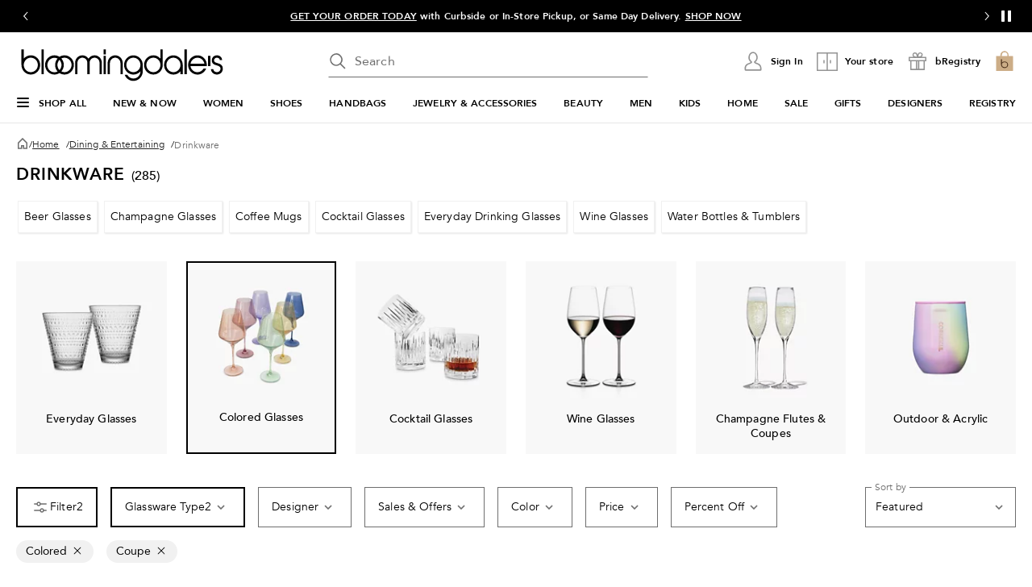

--- FILE ---
content_type: text/html; charset=utf-8
request_url: https://www.google.com/recaptcha/api2/aframe
body_size: 264
content:
<!DOCTYPE HTML><html><head><meta http-equiv="content-type" content="text/html; charset=UTF-8"></head><body><script nonce="mk9De-IeLIlnNps3EpatcA">/** Anti-fraud and anti-abuse applications only. See google.com/recaptcha */ try{var clients={'sodar':'https://pagead2.googlesyndication.com/pagead/sodar?'};window.addEventListener("message",function(a){try{if(a.source===window.parent){var b=JSON.parse(a.data);var c=clients[b['id']];if(c){var d=document.createElement('img');d.src=c+b['params']+'&rc='+(localStorage.getItem("rc::a")?sessionStorage.getItem("rc::b"):"");window.document.body.appendChild(d);sessionStorage.setItem("rc::e",parseInt(sessionStorage.getItem("rc::e")||0)+1);localStorage.setItem("rc::h",'1769011229383');}}}catch(b){}});window.parent.postMessage("_grecaptcha_ready", "*");}catch(b){}</script></body></html>

--- FILE ---
content_type: application/javascript
request_url: https://assets.bloomingdalesassets.com/app/discovery-ui/static/js/discovery-ui.742.062e2d8cd98be84223ea.js
body_size: 2924
content:
"use strict";(self.discovery_ui_jsonp=self.discovery_ui_jsonp||[]).push([[742],{"49f1aafe":(e,t,a)=>{a.r(t),a.d(t,{default:()=>I});var o=a("2a5ed560"),n=a("7d25564a"),l=a("7cc89ec3"),s=a("7cc0bee8"),c=a("cb9f82fb"),r=a("7bf9223d");const i={class:"cell"},d={props:{canvas:{type:Object,default:()=>({})},plpPage:{type:String,default:null},ksMeta:{type:Object,default:()=>({})}},emits:["canvasInitialized"],setup(e,t){let{emit:a}=t;const l=e;let d=0;const g=l.canvas?.topContainer?.length||0,p=l.canvas?.rows?.length||0,u=l.canvas?.seoContent&&Object.keys(l.canvas?.seoContent).length>0,v=u&&l.canvas.seoContent.copyBlock?.[0]?.attributes,y=(0,n.iH)(l.ksMeta?.properties?.aemContainerCopyBlockEnabled||!1),m=e=>{const t=e?.[Object.keys(e)?.[0]]?.zones?.[0];return t?.type||Object.keys(t)[0]},b=e=>{const t=m(e);return d<2&&"spacer"!==t&&"placeHolder"!==t&&(d+=1,!0)},f=function(){let e=arguments.length>0&&void 0!==arguments[0]?arguments[0]:{};return["true"===e?.fullWidth?"full-width":"not-full-width",{"margin-bottom":"true"===e?.bottomMargin},{"padding-bottom":"true"===e?.bottomPadding},{"padding-top":"true"===e?.topPadding}]};return(0,o.bv)(()=>{a("canvasInitialized")}),(t,a)=>e.canvas?((0,o.wg)(),(0,o.iD)(o.HY,{key:0},[((0,o.wg)(!0),(0,o.iD)(o.HY,null,(0,o.Ko)(e.canvas.topContainer,(t,a)=>((0,o.wg)(),(0,o.j4)((0,n.SU)(c.default),{key:a,row:t,"row-id":`top_${a}`,meta:e.canvas?.meta,"is-plp-page":`${e.plpPage}`,"fetch-priority":b(t),"ks-meta":e.ksMeta},null,8,["row","row-id","meta","is-plp-page","fetch-priority","ks-meta"]))),128)),((0,o.wg)(!0),(0,o.iD)(o.HY,null,(0,o.Ko)(e.canvas.rows,(a,l)=>((0,o.wg)(),(0,o.j4)((0,n.SU)(c.default),{key:l+(0,n.SU)(g),row:a,"row-id":`row_${l}`,meta:e.canvas?.meta,class:(0,s.C_)(`${Object.keys(a)?.[0]} media-component-${m(a)}`),"is-plp-page":`${e.plpPage}`,"fetch-priority":b(a),"ks-meta":e.ksMeta},{"zone-of-relevance":(0,o.w5)(()=>[(0,o.WI)(t.$slots,"zone-of-relevance")]),"sortable-grid":(0,o.w5)(()=>[(0,o.WI)(t.$slots,"sortable-grid")]),_:2},1032,["row","row-id","meta","class","is-plp-page","fetch-priority","ks-meta"]))),128)),(0,o.WI)(t.$slots,"recently-viewed-items"),((0,o.wg)(!0),(0,o.iD)(o.HY,null,(0,o.Ko)(e.canvas.bottomContainer,(t,a)=>((0,o.wg)(),(0,o.j4)((0,n.SU)(c.default),{key:a+(0,n.SU)(g)+(0,n.SU)(p),row:t,"row-id":`bottom_${a}`,meta:e.canvas?.meta,"is-plp-page":`${e.plpPage}`,"ks-meta":e.ksMeta},null,8,["row","row-id","meta","is-plp-page","ks-meta"]))),128)),(0,n.SU)(u)&&!y.value?((0,o.wg)(),(0,o.iD)("div",{key:0,class:(0,s.C_)([{"plp-page-row cell":"discovery"===e.plpPage},{"home-page-row grid-container":"discovery"!==e.plpPage}])},[(0,o._)("div",{class:(0,s.C_)(["grid-x seo-content",...f((0,n.SU)(v))])},[(0,o._)("div",i,[(0,o.Wm)((0,n.SU)(r.default),{"seo-content":e.canvas.seoContent,"show-copy":!y.value},null,8,["seo-content","show-copy"])])],2)],2)):(0,o.kq)("",!0)],64)):(0,o.kq)("",!0)}};var g=a("962893e0");const p=(0,g.Z)(d,[["__scopeId","data-v-074bc207"]]);var u=a("d7d43d76"),v=a("098c65a9"),y=a("c0fb676f"),m=a("21e85d0d"),b=a("5b3b8549"),f=a("0ba1e71c"),S=a("6538d1b3"),k=a("bc286f18"),w=a("e91e70de"),h=a("5cbaba39"),U=a("508eacfb"),_=a("edc6eac0"),C=a("12ee37f2");const H=e=>((0,o.dD)("data-v-4737a50a"),e=e(),(0,o.Cn)(),e),W=H(()=>(0,o._)("div",{class:"nav-base-sticky"},null,-1)),D={key:0,class:"cell scrolly-cat"},R={class:"bottom-collections"},E={key:3,class:"grid-container"},O={key:0,class:"grid-container"},P=H(()=>(0,o._)("h3",{class:"h3 shop-by-category-title"}," Shop by Category ",-1)),T={class:"cell scrolly-cat"},Z={props:{id:{type:String,default:null}},setup(e){const t=e,s=(0,o.RC)(()=>Promise.all([a.e(8572),a.e(9086)]).then(a.bind(a,"b0c03776"))),c=(0,o.RC)(()=>Promise.all([a.e(8572),a.e(1018)]).then(a.bind(a,"1ac6e8e0"))),r=(0,o.RC)(()=>a.e(3401).then(a.bind(a,"461f5708"))),i=(0,o.RC)(()=>Promise.resolve().then(a.bind(a,"6c8d87a8"))),d=(0,o.RC)(()=>a.e(3292).then(a.bind(a,"d944d8da"))),g=(0,o.RC)(()=>a.e(495).then(a.bind(a,"9d1be374"))),H=(0,o.RC)(()=>a.e(9210).then(a.bind(a,"8c30b6e5"))),Z=(0,l.oR)(),I=(0,o.Fl)(()=>Z?.getters?.getPage),j=(0,o.Fl)(()=>Z?.getters?.getCategoryTree),q=(0,o.Fl)(()=>I?.value?.meta),A=(0,o.Fl)(()=>"US"===q?.value?.context?.regionCode),$=(0,o.Fl)(()=>"WEDDING_REGISTRY"===q?.value?.context?.shoppingMode),L=(0,o.Fl)(()=>q?.value?.context?.deviceType),{isSplashRef:Y,isBrowseRef:M,sitePageType:B}=(0,w.Z)(),z="PHONE"===L?.value?"mobile":"desktop",F=q.value?.context?.brand||"",x=q?.value?.analytics?.data?.categoryID||"",{brand:G,isBcom:K,isMcom:N,enableAsyncAnalyticsTags:J}=(0,k.Z)(),Q=(0,n.iH)(null),V=(0,n.iH)(q?.value?.pageType?.brandPage||!1),X=(0,n.iH)(),ee=(0,n.iH)({});let te,ae,oe,ne,le,se,ce,re,ie=!1;const de=(0,o.Fl)(()=>K&&"CHANEL"===F),ge=(0,S.Z)({navigationType:q.value?.context?.navigationType||"BROWSE",productId:t.id,isWeddingRegistry:$,deviceType:L?.value}),pe=e=>{X.value.toggleModal(e)},ue=(0,C.Z)(),ve=(0,n.iH)(null),ye=(0,n.iH)(null);function me(){"bcom"===G&&(J?(0,m.Z)(()=>(0,v.fireTag)("link",{event_name:"back to top"})):(0,v.fireTag)("link",{event_name:"back to top"}))}return K&&(0,y.Z)({containerEl:ve,adPlaceholderComponent:ye}),(0,o.bv)(()=>{se=document.querySelector(".horizontal-facet-group"),re=document.querySelector(".horizontal-sticky-facet-group");const e=document.querySelector(".nav-base-sticky");let t;ne=document.querySelector(".sortable-grid-items"),le=ne?.offsetTop+ne?.offsetHeight,ce=se?.offsetTop,te=[...document.querySelectorAll('a[href*="popupOverlayId"]'),...document.querySelectorAll('area[href*="popupOverlayId"]')],te&&te?.length>0&&te?.forEach(e=>{ae=(0,_.Z)(ee,pe),e?.addEventListener("click",ae,!0)}),ie="mcom"===G&&null!==document.getElementById("GOOGLE_AD_3"),ie&&document.getElementById("googleAdOnSearch")?.remove(),oe=async()=>{const a=window?.pageYOffset||document?.documentElement?.scrollTop;if(a<0)return;const n=e?.getAttribute("data-scrollType");se&&(a>=ce&&a<=t&&a<=le&&!n?(e.classList.add("scroll-base-sticky"),se.classList.add("nav-sticky")):(e.classList.remove("scroll-base-sticky"),se.classList.remove("nav-sticky"))),t=a,await(0,o.Y3)(),le=ne?.offsetTop+ne?.offsetHeight,ce=re?.offsetTop},ue?.value&&window.addEventListener("scroll",oe,!0)}),(0,o.Jd)(()=>{te&&te?.length>0&&te?.forEach(e=>{ae=(0,_.Z)(ee,pe),e?.removeEventListener("click",ae,!0)})}),(0,o.Ah)(()=>{ue?.value&&window.removeEventListener("scroll",oe,!0)}),(e,t)=>((0,o.wg)(),(0,o.iD)(o.HY,null,[(0,n.SU)(I)?.body?(0,n.SU)(Y)?((0,o.wg)(),(0,o.j4)((0,n.SU)(H),{key:1})):(0,n.SU)(M)?((0,o.wg)(),(0,o.iD)(o.HY,{key:2},[W,(0,o._)("div",null,[(0,n.SU)(de)?((0,o.wg)(),(0,o.j4)((0,n.SU)(r),{key:0})):(0,o.kq)("",!0),(0,n.SU)(K)?((0,o.wg)(),(0,o.iD)("div",{key:1,ref_key:"googleAdOnSearchContainerRef",ref:ve,class:"google-ad-on-search-container"},[(0,o.Wm)((0,n.SU)(u.Z),{ref_key:"googleAdPlaceholderOnSearchRef",ref:ye,"ad-id":"googleAdOnSearch",page:(0,n.SU)(B),device:(0,n.SU)(z),brand:(0,n.SU)(F),"is-u-s-a-region":(0,n.SU)(A),"is-wedding-registry":(0,n.SU)($),"env-brand":(0,n.SU)(G),"category-id":(0,n.SU)(x),class:"grid-container"},null,8,["page","device","brand","is-u-s-a-region","is-wedding-registry","env-brand","category-id"])],512)):(0,o.kq)("",!0),(0,n.SU)(I)?.body?.canvas?((0,o.wg)(),(0,o.iD)("div",{key:2,id:"canvasBody",ref_key:"canvasRef",ref:Q,class:"grid-container"},[(0,o.Wm)((0,n.SU)(b.Z),{breadcrumb:(0,n.SU)(j)?.breadCrumb,"page-header":"","scrolly-cats":(0,n.SU)(j)?.groups},null,8,["breadcrumb","scrolly-cats"]),(0,o.Wm)((0,n.SU)(p),{canvas:(0,n.SU)(I)?.body?.canvas,"plp-page":"discovery","ks-meta":(0,n.SU)(I)?.meta},{"sortable-grid":(0,o.w5)(()=>[(0,n.SU)(N)&&!V.value&&(0,n.SU)(j)?.groups?.length>0?((0,o.wg)(),(0,o.iD)("div",D,[(0,o.Wm)((0,n.SU)(U.Z),{groups:(0,n.SU)(j)?.groups,"linen-scrolly-cat":!0,"above-filters":!0},null,8,["groups"])])):(0,o.kq)("",!0),(0,o.Wm)((0,n.SU)(f.Z),{"page-information":(0,n.SU)(ge)},null,8,["page-information"]),(0,o._)("div",R,[(0,o.Wm)((0,n.SU)(h.Z),null,{default:(0,o.w5)(()=>[(0,o.Wm)((0,n.SU)(c))]),_:1})])]),_:1},8,["canvas","ks-meta"])],512)):((0,o.wg)(),(0,o.iD)("div",E,[(0,o.Wm)((0,n.SU)(i))])),V.value?((0,o.wg)(),(0,o.iD)(o.HY,{key:4},[(0,n.SU)(j)?.groups?.length>0?((0,o.wg)(),(0,o.iD)("div",O,[P,(0,o._)("div",T,[(0,o.Wm)((0,n.SU)(U.Z),{groups:(0,n.SU)(j)?.groups},null,8,["groups"])])])):(0,o.kq)("",!0)],64)):(0,o.kq)("",!0),(0,o.Wm)((0,n.SU)(d),{onClick:me})])],64)):(0,o.kq)("",!0):((0,o.wg)(),(0,o.j4)((0,n.SU)(g),{key:0})),(0,o.Wm)((0,n.SU)(s),{ref_key:"popUpRef",ref:X,mediacontent:ee.value},null,8,["mediacontent"])],64))}},I=(0,g.Z)(Z,[["__scopeId","data-v-4737a50a"]])}}]);
//# sourceMappingURL=discovery-ui.742.062e2d8cd98be84223ea.js.map